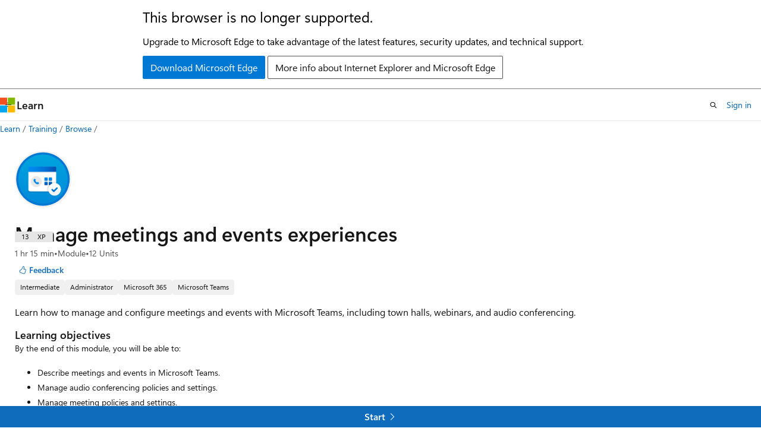

--- FILE ---
content_type: text/html
request_url: https://learn.microsoft.com/en-us/training/modules/manage-meetings-virtual-events-experiences/
body_size: 41318
content:
 <!DOCTYPE html>
		<html
			class="layout layout-single    module show-breadcrumb default-focus"
			lang="en-us"
			dir="ltr"
			data-authenticated="false"
			data-auth-status-determined="false"
			data-target="docs"
			x-ms-format-detection="none"
		>
			
		<head>
			<title>Manage meetings and events experiences - Training | Microsoft Learn</title>
			<meta charset="utf-8" />
			<meta name="viewport" content="width=device-width, initial-scale=1.0" />
			<meta name="color-scheme" content="light dark" />

			<meta name="description" content="Learn how to manage and configure meetings and events with Microsoft Teams, including town halls, webinars, and audio conferencing." />
			<link rel="canonical" href="https://learn.microsoft.com/en-us/training/modules/manage-meetings-virtual-events-experiences/" /> 

			<!-- Non-customizable open graph and sharing-related metadata -->
			<meta name="twitter:card" content="summary" />
			<meta name="twitter:site" content="@MicrosoftLearn" />
			<meta property="og:type" content="website" />
			<meta property="og:image:alt" content="Manage meetings and events experiences - Training | Microsoft Learn" />
			<meta property="og:image" content="https://learn.microsoft.com/training/achievements/virtual-experience-manage-meetings-social.png" />
			<!-- Page specific open graph and sharing-related metadata -->
			<meta property="og:title" content="Manage meetings and events experiences - Training" />
			<meta property="og:url" content="https://learn.microsoft.com/en-us/training/modules/manage-meetings-virtual-events-experiences/" />
			<meta property="og:description" content="Learn how to manage and configure meetings and events with Microsoft Teams, including town halls, webinars, and audio conferencing." />
			<meta name="platform_id" content="70acc20f-daba-9b98-e402-cc65af90364b" /> 
			<meta name="locale" content="en-us" />
			 <meta name="adobe-target" content="true" /> 
			<meta name="uhfHeaderId" content="MSDocsHeader-Learn" />

			<meta name="page_type" content="learn" />

			<!--page specific meta tags-->
			

			<!-- custom meta tags -->
			
		<meta name="uid" content="learn.wwl.manage-meetings-virtual-events-experiences" />
	
		<meta name="schema" content="Module" />
	
		<meta name="breadcrumb_path" content="/learn/breadcrumb/toc.json" />
	
		<meta name="ms.suite" content="office" />
	
		<meta name="clicktale" content="true" />
	
		<meta name="feedback_system" content="None" />
	
		<meta name="prefetch-feature-rollout" content="true" />
	
		<meta name="ms.date" content="2025-04-01T00:00:00Z" />
	
		<meta name="author" content="wwlpublish" />
	
		<meta name="ms.author" content="dahans" />
	
		<meta name="ms.topic" content="module" />
	
		<meta name="ms.collection" content="N/A" />
	
		<meta name="ms.custom" content="N/A" />
	
		<meta name="ms.service" content="microsoft-365" />
	
		<meta name="ai-usage" content="human-only" />
	
		<meta name="document_id" content="298a3d25-80d4-7c2c-1c69-2a9263e6f8a6" />
	
		<meta name="document_version_independent_id" content="f97169f0-3364-e5c9-de42-7d53ac64f4be" />
	
		<meta name="updated_at" content="2025-04-01T23:03:00Z" />
	
		<meta name="original_content_git_url" content="https://github.com/MicrosoftDocs/learn-m365-pr/blob/live/learn-m365-pr/wwl/manage-meetings-virtual-events-experiences/index.yml" />
	
		<meta name="gitcommit" content="https://github.com/MicrosoftDocs/learn-m365-pr/blob/8d01a5587b778147f02bdbad3ac79c7121278786/learn-m365-pr/wwl/manage-meetings-virtual-events-experiences/index.yml" />
	
		<meta name="git_commit_id" content="8d01a5587b778147f02bdbad3ac79c7121278786" />
	
		<meta name="site_name" content="Docs" />
	
		<meta name="depot_name" content="MSDN.learn-m365-pr" />
	
		<meta name="page_kind" content="module" />
	
		<meta name="feedback_product_url" content="" />
	
		<meta name="feedback_help_link_type" content="" />
	
		<meta name="feedback_help_link_url" content="" />
	
		<meta name="asset_id" content="modules/manage-meetings-virtual-events-experiences/index" />
	
		<meta name="moniker_range_name" content="" />
	
		<meta name="item_type" content="Content" />
	
		<meta name="source_path" content="learn-m365-pr/wwl/manage-meetings-virtual-events-experiences/index.yml" />
	
		<meta name="github_feedback_content_git_url" content="https://github.com/MicrosoftDocs/learn-m365-pr/blob/main/learn-m365-pr/wwl/manage-meetings-virtual-events-experiences/index.yml" />
	 
		<meta name="cmProducts" content="https://authoring-docs-microsoft.poolparty.biz/devrel/63959238-cb90-4871-a33d-4a5519097e47" data-source="generated" />
	
		<meta name="spProducts" content="https://authoring-docs-microsoft.poolparty.biz/devrel/78d87f42-5582-4a6b-90be-7db2f12b34e6" data-source="generated" />
	

			<!-- assets and js globals -->
			
			<link rel="stylesheet" href="/static/assets/0.4.03315.7455-a02a2ade/styles/site-ltr.css" />
			
			<link rel="preconnect" href="//mscom.demdex.net" crossorigin />
						<link rel="dns-prefetch" href="//target.microsoft.com" />
						<link rel="dns-prefetch" href="//microsoftmscompoc.tt.omtrdc.net" />
						<link
							rel="preload"
							as="script"
							href="/static/third-party/adobe-target/at-js/2.9.0/at.js"
							integrity="sha384-l4AKhsU8cUWSht4SaJU5JWcHEWh1m4UTqL08s6b/hqBLAeIDxTNl+AMSxTLx6YMI"
							crossorigin="anonymous"
							id="adobe-target-script"
							type="application/javascript"
						/>
			<script src="https://wcpstatic.microsoft.com/mscc/lib/v2/wcp-consent.js"></script>
			<script src="https://js.monitor.azure.com/scripts/c/ms.jsll-4.min.js"></script>
			<script src="/_themes/docs.theme/master/en-us/_themes/global/deprecation.js"></script>

			<!-- msdocs global object -->
			<script id="msdocs-script">
		var msDocs = {
  "environment": {
    "accessLevel": "online",
    "azurePortalHostname": "portal.azure.com",
    "reviewFeatures": false,
    "supportLevel": "production",
    "systemContent": true,
    "siteName": "learn",
    "legacyHosting": false
  },
  "data": {
    "contentLocale": "en-us",
    "contentDir": "ltr",
    "userLocale": "en-us",
    "userDir": "ltr",
    "pageTemplate": "Module",
    "brand": "",
    "context": {},
    "standardFeedback": false,
    "showFeedbackReport": false,
    "feedbackHelpLinkType": "",
    "feedbackHelpLinkUrl": "",
    "feedbackSystem": "None",
    "feedbackGitHubRepo": "",
    "feedbackProductUrl": "",
    "extendBreadcrumb": true,
    "isEditDisplayable": false,
    "isPrivateUnauthorized": false,
    "hideViewSource": false,
    "isPermissioned": false,
    "hasRecommendations": false,
    "contributors": [
      {
        "name": "dahans-msft2",
        "url": "https://github.com/dahans-msft2"
      },
      {
        "name": "HanqingZheng-ms",
        "url": "https://github.com/HanqingZheng-ms"
      },
      {
        "name": "alexbuckgit",
        "url": "https://github.com/alexbuckgit"
      }
    ]
  },
  "functions": {}
};;
	</script>

			<!-- base scripts, msdocs global should be before this -->
			
				<script src="/static/assets/0.4.03315.7455-a02a2ade/scripts/en-us/index-learner-experience.js"></script>
			
			

			<!-- json-ld -->
			
		</head>
	
			<body
				id="body"
				data-bi-name="body"
				class="layout-body "
				lang="en-us"
				dir="ltr"
			>
				<header class="layout-body-header">
		<div class="header-holder has-default-focus">
			
		<a
			href="#main"
			
			style="z-index: 1070"
			class="outline-color-text visually-hidden-until-focused position-fixed inner-focus focus-visible top-0 left-0 right-0 padding-xs text-align-center background-color-body"
			
		>
			Skip to main content
		</a>
	

			<div hidden id="cookie-consent-holder" data-test-id="cookie-consent-container"></div>
			<!-- Unsupported browser warning -->
			<div
				id="unsupported-browser"
				style="background-color: white; color: black; padding: 16px; border-bottom: 1px solid grey;"
				hidden
			>
				<div style="max-width: 800px; margin: 0 auto;">
					<p style="font-size: 24px">This browser is no longer supported.</p>
					<p style="font-size: 16px; margin-top: 16px;">
						Upgrade to Microsoft Edge to take advantage of the latest features, security updates, and technical support.
					</p>
					<div style="margin-top: 12px;">
						<a
							href="https://go.microsoft.com/fwlink/p/?LinkID=2092881 "
							style="background-color: #0078d4; border: 1px solid #0078d4; color: white; padding: 6px 12px; border-radius: 2px; display: inline-block;"
						>
							Download Microsoft Edge
						</a>
						<a
							href="https://learn.microsoft.com/en-us/lifecycle/faq/internet-explorer-microsoft-edge"
							style="background-color: white; padding: 6px 12px; border: 1px solid #505050; color: #171717; border-radius: 2px; display: inline-block;"
						>
							More info about Internet Explorer and Microsoft Edge
						</a>
					</div>
				</div>
			</div>
			<!-- site header -->
			<header
				id="ms--site-header"
				data-test-id="site-header-wrapper"
				role="banner"
				itemscope="itemscope"
				itemtype="http://schema.org/Organization"
			>
				<div
					id="ms--mobile-nav"
					class="site-header display-none-tablet padding-inline-none gap-none"
					data-bi-name="mobile-header"
					data-test-id="mobile-header"
				></div>
				<div
					id="ms--primary-nav"
					class="site-header display-none display-flex-tablet"
					data-bi-name="L1-header"
					data-test-id="primary-header"
				></div>
				<div
					id="ms--secondary-nav"
					class="site-header display-none display-flex-tablet"
					data-bi-name="L2-header"
					data-test-id="secondary-header"
					
				></div>
			</header>
			
		<!-- banner -->
		<div data-banner>
			<div id="disclaimer-holder"></div>
			
		</div>
		<!-- banner end -->
	
		</div>
	</header>
				 

				<main
					id="main"
					role="main"
					class="layout-body-main background-color-body-medium"
					data-bi-name="content"
					lang="en-us"
					dir="ltr"
				>
					
			<div
				data-main-column
				class=""
			>
				<div class="">
					
		<div id="article-header" class="background-color-body display-none-print">
			<div class="display-flex align-items-center justify-content-space-between uhf-container">
				
		<details
			id="article-header-breadcrumbs-overflow-popover"
			class="popover"
			data-for="article-header-breadcrumbs"
		>
			<summary
				class="button button-clear button-primary button-sm inner-focus"
				aria-label="All breadcrumbs"
			>
				<span class="icon">
					<span class="docon docon-more"></span>
				</span>
			</summary>
			<div id="article-header-breadcrumbs-overflow" class="popover-content padding-none"></div>
		</details>

		<bread-crumbs
			id="article-header-breadcrumbs"
			role="group"
			aria-label="Breadcrumbs"
			data-test-id="article-header-breadcrumbs"
			class="overflow-hidden flex-grow-1 margin-right-sm margin-right-md-tablet margin-right-lg-desktop margin-left-negative-xxs padding-left-xxs"
		></bread-crumbs>
	 
		<div
			id="article-header-page-actions"
			class="opacity-none margin-left-auto display-flex flex-wrap-no-wrap align-items-stretch"
		>
			  

			<details class="popover popover-right" id="article-header-page-actions-overflow">
				<summary
					class="justify-content-flex-start button button-clear button-sm button-primary inner-focus"
					aria-label="More actions"
					title="More actions"
				>
					<span class="icon" aria-hidden="true">
						<span class="docon docon-more-vertical"></span>
					</span>
				</summary>
				<div class="popover-content">
					 
		<a
			id="lang-link-overflow"
			class="button-sm inner-focus button button-clear button-block justify-content-flex-start text-align-left"
			data-bi-name="language-toggle"
			data-page-action-item="overflow-all"
			data-check-hidden="true"
			data-read-in-link
			href="#"
			hidden
		>
			<span class="icon" aria-hidden="true" data-read-in-link-icon>
				<span class="docon docon-locale-globe"></span>
			</span>
			<span data-read-in-link-text>Read in English</span>
		</a>
	 
					  
					 
				</div>
			</details>
		</div>
	
			</div>
		</div>
	 
					<div data-page-content class=""><div class="modular-content-container" data-bi-name="module">
	<div class="section is-small is-uniform padding-none padding-block-lg-tablet padding-inline-sm-tablet padding-sm-desktop position-relative">
		<div class="box is-shadowless-mobile padding-none">
			<div class="padding-sm padding-bottom-none padding-bottom-none-tablet padding-xs-tablet">
				<div class="columns has-large-gaps margin-none">

					<figure class="image is-112x112-desktop is-96x96 margin-bottom-sm">
						<img role="presentation" src="/en-us/training/achievements/virtual-experience-manage-meetings.svg" alt="" data-linktype="absolute-path">
					</figure>

					<div class="column is-auto padding-none padding-sm-tablet position-relative-tablet">
						<div data-progress-uid="learn.wwl.manage-meetings-virtual-events-experiences" class="xp-tag is-hidden position-absolute top-0 margin-top-xs margin-top-none-tablet has-content-right-zero margin-right-lg-tablet margin-right-sm">
							<div class="xp-tag-hexagon">
								<span aria-hidden="true" data-test-id="module-completed-xp-tag-icon" class="xp-tag-icon is-shown-complete docon docon-check"></span>
								<span class="xp-tag-xp"></span>
							</div>
						</div>
						<div class="columns is-mobile is-gapless margin-bottom-none">
							<div class="column is-auto heading-container">
								<h1 class="margin-none title is-2 has-content-margin-right-xxl-tablet margin-block-none">Manage meetings and events experiences</h1>
								<ul class="metadata page-metadata">
									<li class="module-duration-minutes"></li>
									<li>
										Module
									</li>
									<li class="module-unit-count">
										12 Units
									</li>
								</ul>
								<div id="module-pass-tag-container" hidden=""></div>
									<div class="page-rating margin-bottom-none"></div>
								<div id="ms--module-user-feedback" data-test-id="module-user-feedback-container" class="display-none-chromeless">
<div id="user-feedback" class="margin-block-xxs display-none-print" data-hide-on-archived="">
	<button id="user-feedback-button" data-test-id="conceptual-feedback-button" class="button button-sm button-clear button-primary" type="button" data-bi-name="user-feedback-button" data-user-feedback-button="">
		<span class="icon" aria-hidden="true">
			<span class="docon docon-like"></span>
		</span>
		<span>Feedback</span>
	</button>
</div>
								</div>
							</div>
						</div>

						<div class="display-flex flex-wrap-wrap gap-xxs margin-block-xxs">
								<div class="tag tag-filled tag-sm font-size-xs">
									Intermediate
								</div>
								<div class="tag tag-filled tag-sm font-size-xs">
									Administrator
								</div>
								<div class="tag tag-filled tag-sm font-size-xs">
									Microsoft 365
								</div>
								<div class="tag tag-filled tag-sm font-size-xs">
									Microsoft Teams
								</div>
						</div>

						<div class="learn-summary content font-size-md margin-top-xxs"><p>Learn how to manage and configure meetings and events with Microsoft Teams, including town halls, webinars, and audio conferencing.</p>
</div>

							<h2 class="title is-6 margin-bottom-none margin-top-xs">
								Learning objectives
							</h2>
							<div class="abstract content font-size-sm margin-block-xs">
								<p>By the end of this module, you will be able to:</p>
<ul>
<li>Describe meetings and events in Microsoft Teams.</li>
<li>Manage audio conferencing policies and settings.</li>
<li>Manage meeting policies and settings.</li>
<li>Manage webinars, town halls, and virtual appointments.</li>
<li>Configure Teams policies and settings for Microsoft 365 Copilot.</li>
</ul>

							</div>

						<div id="module-actions" class="buttons">
							<button type="button" class="collection button button-clear inner-focus margin-right-none display-none-chromeless" data-bi-name="collection" data-list-item-title="Manage meetings and events experiences" data-resource-type="module" data-test-id="module-add-to-collection" data-list-type="collection">
								<span class="icon has-text-primary" aria-hidden="true">
									<span class="docon docon-circle-addition"></span>
								</span>
								<span class="add-to-collection-status">
									Add
								</span>
							</button>
						</div>

							<div class="prerequisites content">
								<h2 class="title is-6 margin-bottom-none margin-top-xs">Prerequisites</h2>
								<ul>
<li>A proficient understanding of basic functional experience with Microsoft 365 services.</li>
<li>A proficient understanding of general IT practices, including using PowerShell.</li>
</ul>

							</div>


						<div id="parent-learning-paths"></div>

						<ul id="unit-list" class="margin-top-sm module-unit-list-mobile" data-bi-name="units">
								<li class="module-unit font-size-md position-relative padding-block-xs padding-block-xxs-tablet border-top border-top-none-tablet completable is-unstyled" data-unit-uid="learn.wwl.manage-meetings-virtual-events-experiences.introduction" data-progress-uid="learn.wwl.manage-meetings-virtual-events-experiences.introduction">
									<div class="barLink is-unit-list-item margin-none has-content-margin-left-sm has-content-margin-left-none-tablet columns">
										<div class="column is-11 is-11-mobile padding-none has-content-margin-right-xs">
											<a class="unit-title display-block font-size-md has-line-height-reset" href="01-introduction" data-linktype="relative-path">Introduction</a>

											<span class="unit-duration font-size-xs margin-top-xxs has-text-subtle">min</span>
										</div>
										<div class="column is-1 is-1-mobile padding-none">
											<span class="has-text-success docon docon-check is-shown-complete"></span>
											<span class="docon docon-chevron-right-light font-size-h5 is-hidden-tablet is-hidden-complete"></span>
										</div>
									</div>
								</li>
								<li class="module-unit font-size-md position-relative padding-block-xs padding-block-xxs-tablet border-top border-top-none-tablet completable is-unstyled" data-unit-uid="learn.wwl.manage-meetings-virtual-events-experiences.explore-microsoft-teams" data-progress-uid="learn.wwl.manage-meetings-virtual-events-experiences.explore-microsoft-teams">
									<div class="barLink is-unit-list-item margin-none has-content-margin-left-sm has-content-margin-left-none-tablet columns">
										<div class="column is-11 is-11-mobile padding-none has-content-margin-right-xs">
											<a class="unit-title display-block font-size-md has-line-height-reset" href="02-explore-meetings-virtual-events" data-linktype="relative-path">Explore meetings and events in Microsoft Teams</a>

											<span class="unit-duration font-size-xs margin-top-xxs has-text-subtle">min</span>
										</div>
										<div class="column is-1 is-1-mobile padding-none">
											<span class="has-text-success docon docon-check is-shown-complete"></span>
											<span class="docon docon-chevron-right-light font-size-h5 is-hidden-tablet is-hidden-complete"></span>
										</div>
									</div>
								</li>
								<li class="module-unit font-size-md position-relative padding-block-xs padding-block-xxs-tablet border-top border-top-none-tablet completable is-unstyled" data-unit-uid="learn.wwl.manage-meetings-virtual-events-experiences.configure-meeting-settings" data-progress-uid="learn.wwl.manage-meetings-virtual-events-experiences.configure-meeting-settings">
									<div class="barLink is-unit-list-item margin-none has-content-margin-left-sm has-content-margin-left-none-tablet columns">
										<div class="column is-11 is-11-mobile padding-none has-content-margin-right-xs">
											<a class="unit-title display-block font-size-md has-line-height-reset" href="03-configure-meeting-settings" data-linktype="relative-path">Configure meeting settings</a>

											<span class="unit-duration font-size-xs margin-top-xxs has-text-subtle">min</span>
										</div>
										<div class="column is-1 is-1-mobile padding-none">
											<span class="has-text-success docon docon-check is-shown-complete"></span>
											<span class="docon docon-chevron-right-light font-size-h5 is-hidden-tablet is-hidden-complete"></span>
										</div>
									</div>
								</li>
								<li class="module-unit font-size-md position-relative padding-block-xs padding-block-xxs-tablet border-top border-top-none-tablet completable is-unstyled" data-unit-uid="learn.wwl.manage-meetings-virtual-events-experiences.create-and-manage-meeting-policies" data-progress-uid="learn.wwl.manage-meetings-virtual-events-experiences.create-and-manage-meeting-policies">
									<div class="barLink is-unit-list-item margin-none has-content-margin-left-sm has-content-margin-left-none-tablet columns">
										<div class="column is-11 is-11-mobile padding-none has-content-margin-right-xs">
											<a class="unit-title display-block font-size-md has-line-height-reset" href="04-create-manage-meeting-policies" data-linktype="relative-path">Create and manage meeting policies</a>

											<span class="unit-duration font-size-xs margin-top-xxs has-text-subtle">min</span>
										</div>
										<div class="column is-1 is-1-mobile padding-none">
											<span class="has-text-success docon docon-check is-shown-complete"></span>
											<span class="docon docon-chevron-right-light font-size-h5 is-hidden-tablet is-hidden-complete"></span>
										</div>
									</div>
								</li>
								<li class="module-unit font-size-md position-relative padding-block-xs padding-block-xxs-tablet border-top border-top-none-tablet completable is-unstyled" data-unit-uid="learn.wwl.manage-meetings-virtual-events-experiences.configure-audio-conferencing" data-progress-uid="learn.wwl.manage-meetings-virtual-events-experiences.configure-audio-conferencing">
									<div class="barLink is-unit-list-item margin-none has-content-margin-left-sm has-content-margin-left-none-tablet columns">
										<div class="column is-11 is-11-mobile padding-none has-content-margin-right-xs">
											<a class="unit-title display-block font-size-md has-line-height-reset" href="05-configure-audio-conferencing" data-linktype="relative-path">Configure audio conferencing</a>

											<span class="unit-duration font-size-xs margin-top-xxs has-text-subtle">min</span>
										</div>
										<div class="column is-1 is-1-mobile padding-none">
											<span class="has-text-success docon docon-check is-shown-complete"></span>
											<span class="docon docon-chevron-right-light font-size-h5 is-hidden-tablet is-hidden-complete"></span>
										</div>
									</div>
								</li>
								<li class="module-unit font-size-md position-relative padding-block-xs padding-block-xxs-tablet border-top border-top-none-tablet completable is-unstyled" data-unit-uid="learn.wwl.manage-meetings-virtual-events-experiences.create-manage-meeting-templates-template-policies" data-progress-uid="learn.wwl.manage-meetings-virtual-events-experiences.create-manage-meeting-templates-template-policies">
									<div class="barLink is-unit-list-item margin-none has-content-margin-left-sm has-content-margin-left-none-tablet columns">
										<div class="column is-11 is-11-mobile padding-none has-content-margin-right-xs">
											<a class="unit-title display-block font-size-md has-line-height-reset" href="05a-create-manage-meeting-templates-template-policies" data-linktype="relative-path">Create and manage meeting templates and template policies</a>

											<span class="unit-duration font-size-xs margin-top-xxs has-text-subtle">min</span>
										</div>
										<div class="column is-1 is-1-mobile padding-none">
											<span class="has-text-success docon docon-check is-shown-complete"></span>
											<span class="docon docon-chevron-right-light font-size-h5 is-hidden-tablet is-hidden-complete"></span>
										</div>
									</div>
								</li>
								<li class="module-unit font-size-md position-relative padding-block-xs padding-block-xxs-tablet border-top border-top-none-tablet completable is-unstyled" data-unit-uid="learn.wwl.manage-meetings-virtual-events-experiences.create-manage-meetings-customization-policies" data-progress-uid="learn.wwl.manage-meetings-virtual-events-experiences.create-manage-meetings-customization-policies">
									<div class="barLink is-unit-list-item margin-none has-content-margin-left-sm has-content-margin-left-none-tablet columns">
										<div class="column is-11 is-11-mobile padding-none has-content-margin-right-xs">
											<a class="unit-title display-block font-size-md has-line-height-reset" href="05b-create-manage-meetings-customization-policies" data-linktype="relative-path">Create and manage meetings customization policies</a>

											<span class="unit-duration font-size-xs margin-top-xxs has-text-subtle">min</span>
										</div>
										<div class="column is-1 is-1-mobile padding-none">
											<span class="has-text-success docon docon-check is-shown-complete"></span>
											<span class="docon docon-chevron-right-light font-size-h5 is-hidden-tablet is-hidden-complete"></span>
										</div>
									</div>
								</li>
								<li class="module-unit font-size-md position-relative padding-block-xs padding-block-xxs-tablet border-top border-top-none-tablet completable is-unstyled" data-unit-uid="learn.wwl.manage-meetings-virtual-events-experiences.configure-live-events-settings" data-progress-uid="learn.wwl.manage-meetings-virtual-events-experiences.configure-live-events-settings">
									<div class="barLink is-unit-list-item margin-none has-content-margin-left-sm has-content-margin-left-none-tablet columns">
										<div class="column is-11 is-11-mobile padding-none has-content-margin-right-xs">
											<a class="unit-title display-block font-size-md has-line-height-reset" href="06-configure-live-events-settings" data-linktype="relative-path">Explore webinars and town halls with Teams Premium</a>

											<span class="unit-duration font-size-xs margin-top-xxs has-text-subtle">min</span>
										</div>
										<div class="column is-1 is-1-mobile padding-none">
											<span class="has-text-success docon docon-check is-shown-complete"></span>
											<span class="docon docon-chevron-right-light font-size-h5 is-hidden-tablet is-hidden-complete"></span>
										</div>
									</div>
								</li>
								<li class="module-unit font-size-md position-relative padding-block-xs padding-block-xxs-tablet border-top border-top-none-tablet completable is-unstyled" data-unit-uid="learn.wwl.manage-meetings-virtual-events-experiences.create-and-manage-live-events-policies" data-progress-uid="learn.wwl.manage-meetings-virtual-events-experiences.create-and-manage-live-events-policies">
									<div class="barLink is-unit-list-item margin-none has-content-margin-left-sm has-content-margin-left-none-tablet columns">
										<div class="column is-11 is-11-mobile padding-none has-content-margin-right-xs">
											<a class="unit-title display-block font-size-md has-line-height-reset" href="07-create-manage-live-events-policies" data-linktype="relative-path">Create and manage events policies</a>

											<span class="unit-duration font-size-xs margin-top-xxs has-text-subtle">min</span>
										</div>
										<div class="column is-1 is-1-mobile padding-none">
											<span class="has-text-success docon docon-check is-shown-complete"></span>
											<span class="docon docon-chevron-right-light font-size-h5 is-hidden-tablet is-hidden-complete"></span>
										</div>
									</div>
								</li>
								<li class="module-unit font-size-md position-relative padding-block-xs padding-block-xxs-tablet border-top border-top-none-tablet completable is-unstyled" data-unit-uid="learn.wwl.manage-meetings-virtual-events-experiences.examine-live-events-across-microsoft-365" data-progress-uid="learn.wwl.manage-meetings-virtual-events-experiences.examine-live-events-across-microsoft-365">
									<div class="barLink is-unit-list-item margin-none has-content-margin-left-sm has-content-margin-left-none-tablet columns">
										<div class="column is-11 is-11-mobile padding-none has-content-margin-right-xs">
											<a class="unit-title display-block font-size-md has-line-height-reset" href="08-examine-live-events-across-microsoft-365" data-linktype="relative-path">Explore immersive spaces in Teams</a>

											<span class="unit-duration font-size-xs margin-top-xxs has-text-subtle">min</span>
										</div>
										<div class="column is-1 is-1-mobile padding-none">
											<span class="has-text-success docon docon-check is-shown-complete"></span>
											<span class="docon docon-chevron-right-light font-size-h5 is-hidden-tablet is-hidden-complete"></span>
										</div>
									</div>
								</li>
								<li class="module-unit font-size-md position-relative padding-block-xs padding-block-xxs-tablet border-top border-top-none-tablet completable is-unstyled" data-unit-uid="learn.wwl.manage-meetings-virtual-events-experiences.knowledge-check" data-progress-uid="learn.wwl.manage-meetings-virtual-events-experiences.knowledge-check">
									<div class="barLink is-unit-list-item margin-none has-content-margin-left-sm has-content-margin-left-none-tablet columns">
										<div class="column is-11 is-11-mobile padding-none has-content-margin-right-xs">
											<a class="unit-title display-block font-size-md has-line-height-reset" href="09-knowledge-check" data-linktype="relative-path">Module assessment</a>

											<span class="unit-duration font-size-xs margin-top-xxs has-text-subtle">min</span>
										</div>
										<div class="column is-1 is-1-mobile padding-none">
											<span class="has-text-success docon docon-check is-shown-complete"></span>
											<span class="docon docon-chevron-right-light font-size-h5 is-hidden-tablet is-hidden-complete"></span>
										</div>
									</div>
								</li>
								<li class="module-unit font-size-md position-relative padding-block-xs padding-block-xxs-tablet border-top border-top-none-tablet completable is-unstyled" data-unit-uid="learn.wwl.manage-meetings-virtual-events-experiences.summary" data-progress-uid="learn.wwl.manage-meetings-virtual-events-experiences.summary">
									<div class="barLink is-unit-list-item margin-none has-content-margin-left-sm has-content-margin-left-none-tablet columns">
										<div class="column is-11 is-11-mobile padding-none has-content-margin-right-xs">
											<a class="unit-title display-block font-size-md has-line-height-reset" href="10-summary" data-linktype="relative-path">Summary</a>

											<span class="unit-duration font-size-xs margin-top-xxs has-text-subtle">min</span>
										</div>
										<div class="column is-1 is-1-mobile padding-none">
											<span class="has-text-success docon docon-check is-shown-complete"></span>
											<span class="docon docon-chevron-right-light font-size-h5 is-hidden-tablet is-hidden-complete"></span>
										</div>
									</div>
								</li>
						</ul>

						<div id="module-attempts-container-v2" class="margin-top-sm has-loading-skeleton" aria-hidden="true" hidden="">
							<hr>
							<a class="button button-primary is-loading" href="">Take the module assessment</a>
							<details class="details margin-top-sm">
								<summary class="details-summary-reverse background-color-body-medium border-none">
									<p class="font-weight-semibold font-size-lg margin-bottom-xxs">
										Module Assessment Results</p>
									<p class="font-weight-normal">Assess your understanding of this module. Sign in and answer all questions correctly to earn a pass designation on your profile.</p>
								</summary>
								<div aria-live="polite" aria-relevant="additions" id="module-attempts-list" class="details-content padding-block-xs padding-left-xl">
									<ul data-test-id="attempts-list">
										<li data-test-class="attempts-list-item" class="position-relative padding-block-sm  border-bottom">
											<div class="columns">
												<div class="column"><span class="font-weight-semibold"></span><span class="badge badge-filled badge-sm badge-success margin-left-xxs "></span>
												</div>
												<div class="column is-two-thirds display-flex justify-content-center align-items-center">
													<span class="margin-right-xxs"></span>
													<div class="score-meter flex-grow-1">
														<meter class="meter is-binary" high="100" max="100" value="75" low="50" optimum="50" style="--optimum-percent: 50%">
															<span class="optimum" aria-hidden="true" style="width: 50%"></span>
														</meter>
														<div class="meter-tick" style="left: 75%;"></div>
													</div>
												</div>
											</div>
										</li>
									</ul>
								</div>
							</details>
						</div>

						<div id="ms--inline-notifications" class="margin-block-xs" data-bi-name="inline-notification"></div>
					</div>
				</div>
			</div>
		</div>
	</div>
</div>
</div>
					
		<div class="is-mobile is-fixed-bottom is-hidden-tablet">
			<a
				href="#"
				id="start-unit-mobile"
				class="button button-block button-primary button-filled button-large is-radiusless margin-none"
				data-bi-name="start"
				data-test-id="start-unit-button"
			>
				<span>Start</span>
				<span class="icon" aria-hidden="true">
					<span class="docon docon-chevron-right-light"></span>
				</span>
			</a>
		</div>
	
				</div>
				
			</div>
		
				</main>
				  <div class="layout-body-footer " data-bi-name="layout-footer">
		<footer
			id="footer"
			data-test-id="footer"
			data-bi-name="footer"
			class="footer-layout has-padding has-default-focus border-top  uhf-container"
			role="contentinfo"
		>
			<div class="display-flex gap-xs flex-wrap-wrap is-full-height padding-right-lg-desktop">
				
		<a
			data-mscc-ic="false"
			href="#"
			data-bi-name="select-locale"
			class="locale-selector-link flex-shrink-0 button button-sm button-clear external-link-indicator"
			id=""
			title=""
			><span class="icon" aria-hidden="true"
				><span class="docon docon-world"></span></span
			><span class="local-selector-link-text">en-us</span></a
		>
	 <div class="ccpa-privacy-link" data-ccpa-privacy-link hidden>
		
		<a
			data-mscc-ic="false"
			href="https://aka.ms/yourcaliforniaprivacychoices"
			data-bi-name="your-privacy-choices"
			class="button button-sm button-clear flex-shrink-0 external-link-indicator"
			id=""
			title=""
			>
		<svg
			xmlns="http://www.w3.org/2000/svg"
			viewBox="0 0 30 14"
			xml:space="preserve"
			height="16"
			width="43"
			aria-hidden="true"
			focusable="false"
		>
			<path
				d="M7.4 12.8h6.8l3.1-11.6H7.4C4.2 1.2 1.6 3.8 1.6 7s2.6 5.8 5.8 5.8z"
				style="fill-rule:evenodd;clip-rule:evenodd;fill:#fff"
			></path>
			<path
				d="M22.6 0H7.4c-3.9 0-7 3.1-7 7s3.1 7 7 7h15.2c3.9 0 7-3.1 7-7s-3.2-7-7-7zm-21 7c0-3.2 2.6-5.8 5.8-5.8h9.9l-3.1 11.6H7.4c-3.2 0-5.8-2.6-5.8-5.8z"
				style="fill-rule:evenodd;clip-rule:evenodd;fill:#06f"
			></path>
			<path
				d="M24.6 4c.2.2.2.6 0 .8L22.5 7l2.2 2.2c.2.2.2.6 0 .8-.2.2-.6.2-.8 0l-2.2-2.2-2.2 2.2c-.2.2-.6.2-.8 0-.2-.2-.2-.6 0-.8L20.8 7l-2.2-2.2c-.2-.2-.2-.6 0-.8.2-.2.6-.2.8 0l2.2 2.2L23.8 4c.2-.2.6-.2.8 0z"
				style="fill:#fff"
			></path>
			<path
				d="M12.7 4.1c.2.2.3.6.1.8L8.6 9.8c-.1.1-.2.2-.3.2-.2.1-.5.1-.7-.1L5.4 7.7c-.2-.2-.2-.6 0-.8.2-.2.6-.2.8 0L8 8.6l3.8-4.5c.2-.2.6-.2.9 0z"
				style="fill:#06f"
			></path>
		</svg>
	
			<span>Your Privacy Choices</span></a
		>
	
	</div>
				<div class="flex-shrink-0">
		<div class="dropdown has-caret-up">
			<button
				data-test-id="theme-selector-button"
				class="dropdown-trigger button button-clear button-sm inner-focus theme-dropdown-trigger"
				aria-controls="{{ themeMenuId }}"
				aria-expanded="false"
				title="Theme"
				data-bi-name="theme"
			>
				<span class="icon">
					<span class="docon docon-sun" aria-hidden="true"></span>
				</span>
				<span>Theme</span>
				<span class="icon expanded-indicator" aria-hidden="true">
					<span class="docon docon-chevron-down-light"></span>
				</span>
			</button>
			<div class="dropdown-menu" id="{{ themeMenuId }}" role="menu">
				<ul class="theme-selector padding-xxs" data-test-id="theme-dropdown-menu">
					<li class="theme display-block">
						<button
							class="button button-clear button-sm theme-control button-block justify-content-flex-start text-align-left"
							data-theme-to="light"
						>
							<span class="theme-light margin-right-xxs">
								<span
									class="theme-selector-icon border display-inline-block has-body-background"
									aria-hidden="true"
								>
									<svg class="svg" xmlns="http://www.w3.org/2000/svg" viewBox="0 0 22 14">
										<rect width="22" height="14" class="has-fill-body-background" />
										<rect x="5" y="5" width="12" height="4" class="has-fill-secondary" />
										<rect x="5" y="2" width="2" height="1" class="has-fill-secondary" />
										<rect x="8" y="2" width="2" height="1" class="has-fill-secondary" />
										<rect x="11" y="2" width="3" height="1" class="has-fill-secondary" />
										<rect x="1" y="1" width="2" height="2" class="has-fill-secondary" />
										<rect x="5" y="10" width="7" height="2" rx="0.3" class="has-fill-primary" />
										<rect x="19" y="1" width="2" height="2" rx="1" class="has-fill-secondary" />
									</svg>
								</span>
							</span>
							<span role="menuitem"> Light </span>
						</button>
					</li>
					<li class="theme display-block">
						<button
							class="button button-clear button-sm theme-control button-block justify-content-flex-start text-align-left"
							data-theme-to="dark"
						>
							<span class="theme-dark margin-right-xxs">
								<span
									class="border theme-selector-icon display-inline-block has-body-background"
									aria-hidden="true"
								>
									<svg class="svg" xmlns="http://www.w3.org/2000/svg" viewBox="0 0 22 14">
										<rect width="22" height="14" class="has-fill-body-background" />
										<rect x="5" y="5" width="12" height="4" class="has-fill-secondary" />
										<rect x="5" y="2" width="2" height="1" class="has-fill-secondary" />
										<rect x="8" y="2" width="2" height="1" class="has-fill-secondary" />
										<rect x="11" y="2" width="3" height="1" class="has-fill-secondary" />
										<rect x="1" y="1" width="2" height="2" class="has-fill-secondary" />
										<rect x="5" y="10" width="7" height="2" rx="0.3" class="has-fill-primary" />
										<rect x="19" y="1" width="2" height="2" rx="1" class="has-fill-secondary" />
									</svg>
								</span>
							</span>
							<span role="menuitem"> Dark </span>
						</button>
					</li>
					<li class="theme display-block">
						<button
							class="button button-clear button-sm theme-control button-block justify-content-flex-start text-align-left"
							data-theme-to="high-contrast"
						>
							<span class="theme-high-contrast margin-right-xxs">
								<span
									class="border theme-selector-icon display-inline-block has-body-background"
									aria-hidden="true"
								>
									<svg class="svg" xmlns="http://www.w3.org/2000/svg" viewBox="0 0 22 14">
										<rect width="22" height="14" class="has-fill-body-background" />
										<rect x="5" y="5" width="12" height="4" class="has-fill-secondary" />
										<rect x="5" y="2" width="2" height="1" class="has-fill-secondary" />
										<rect x="8" y="2" width="2" height="1" class="has-fill-secondary" />
										<rect x="11" y="2" width="3" height="1" class="has-fill-secondary" />
										<rect x="1" y="1" width="2" height="2" class="has-fill-secondary" />
										<rect x="5" y="10" width="7" height="2" rx="0.3" class="has-fill-primary" />
										<rect x="19" y="1" width="2" height="2" rx="1" class="has-fill-secondary" />
									</svg>
								</span>
							</span>
							<span role="menuitem"> High contrast </span>
						</button>
					</li>
				</ul>
			</div>
		</div>
	</div>
			</div>
			<ul class="links" data-bi-name="footerlinks">
				<li class="manage-cookies-holder" hidden=""></li>
				<li>
		
		<a
			data-mscc-ic="false"
			href="https://learn.microsoft.com/en-us/principles-for-ai-generated-content"
			data-bi-name="aiDisclaimer"
			class=" external-link-indicator"
			id=""
			title=""
			>AI Disclaimer</a
		>
	
	</li><li>
		
		<a
			data-mscc-ic="false"
			href="https://learn.microsoft.com/en-us/previous-versions/"
			data-bi-name="archivelink"
			class=" external-link-indicator"
			id=""
			title=""
			>Previous Versions</a
		>
	
	</li> <li>
		
		<a
			data-mscc-ic="false"
			href="https://techcommunity.microsoft.com/t5/microsoft-learn-blog/bg-p/MicrosoftLearnBlog"
			data-bi-name="bloglink"
			class=" external-link-indicator"
			id=""
			title=""
			>Blog</a
		>
	
	</li> <li>
		
		<a
			data-mscc-ic="false"
			href="https://learn.microsoft.com/en-us/contribute"
			data-bi-name="contributorGuide"
			class=" external-link-indicator"
			id=""
			title=""
			>Contribute</a
		>
	
	</li><li>
		
		<a
			data-mscc-ic="false"
			href="https://go.microsoft.com/fwlink/?LinkId=521839"
			data-bi-name="privacy"
			class=" external-link-indicator"
			id=""
			title=""
			>Privacy</a
		>
	
	</li><li>
		
		<a
			data-mscc-ic="false"
			href="https://learn.microsoft.com/en-us/legal/termsofuse"
			data-bi-name="termsofuse"
			class=" external-link-indicator"
			id=""
			title=""
			>Terms of Use</a
		>
	
	</li><li>
		
		<a
			data-mscc-ic="false"
			href="https://www.microsoft.com/legal/intellectualproperty/Trademarks/"
			data-bi-name="trademarks"
			class=" external-link-indicator"
			id=""
			title=""
			>Trademarks</a
		>
	
	</li>
				<li>&copy; Microsoft 2026</li>
			</ul>
		</footer>
	</footer>
			</body>
		</html>

--- FILE ---
content_type: image/svg+xml
request_url: https://learn.microsoft.com/en-us/training/achievements/virtual-experience-manage-meetings.svg
body_size: 5456
content:
<svg width="100" height="100" viewBox="0 0 100 100" fill="none" xmlns="http://www.w3.org/2000/svg">
<g clip-path="url(#clip0)">
<path d="M49.1924 96.5204C39.9343 96.5204 30.884 93.7751 23.1862 88.6315C15.4883 83.488 9.48854 76.1772 5.94561 67.6238C2.40267 59.0704 1.47567 49.6585 3.28185 40.5782C5.08802 31.498 9.54624 23.1572 16.0927 16.6107C22.6392 10.0642 30.98 5.60603 40.0602 3.79985C49.1405 1.99368 58.5524 2.92067 67.1058 6.46361C75.6592 10.0065 82.9699 16.0063 88.1135 23.7042C93.257 31.402 96.0024 40.4523 96.0024 49.7104C96.0028 55.8577 94.7923 61.9449 92.4401 67.6243C90.0878 73.3038 86.6398 78.4642 82.293 82.811C77.9462 87.1578 72.7858 90.6058 67.1063 92.9581C61.4269 95.3103 55.3397 96.5208 49.1924 96.5204V96.5204Z" fill="url(#paint0_linear)"/>
<path fill-rule="evenodd" clip-rule="evenodd" d="M95.5402 49.7806C95.5402 58.8588 92.8482 67.7331 87.8046 75.2813C82.761 82.8295 75.5925 88.7126 67.2053 92.1867C58.8182 95.6608 49.5892 96.5697 40.6855 94.7987C31.7818 93.0276 23.6032 88.6561 17.184 82.2368C10.7647 75.8176 6.39317 67.639 4.62211 58.7353C2.85105 49.8315 3.76002 40.6026 7.23408 32.2155C10.7081 23.8283 16.5913 16.6597 24.1395 11.6162C31.6877 6.57261 40.562 3.88063 49.6402 3.88063C55.6678 3.8806 61.6365 5.06783 67.2053 7.37451C72.7742 9.68119 77.8342 13.0622 82.0964 17.3244C86.3586 21.5866 89.7396 26.6466 92.0463 32.2154C94.3529 37.7843 95.5402 43.7529 95.5402 49.7806V49.7806ZM49.6402 0.140625C59.458 0.140625 69.0554 3.05196 77.2187 8.50647C85.3819 13.961 91.7444 21.7137 95.5015 30.7842C99.2587 39.8547 100.242 49.8357 98.3263 59.4649C96.411 69.0941 91.6832 77.9391 84.7409 84.8814C77.7987 91.8237 68.9537 96.5514 59.3244 98.4668C49.6952 100.382 39.7143 99.3991 30.6437 95.642C21.5732 91.8849 13.8205 85.5224 8.366 77.3591C2.91149 69.1959 0.000152951 59.5985 0.000152951 49.7806C-0.00063515 43.2616 1.2828 36.8062 3.77717 30.7833C6.27153 24.7603 9.92796 19.2877 14.5376 14.6781C19.1473 10.0684 24.6199 6.412 30.6428 3.91764C36.6658 1.42328 43.1211 0.139837 49.6402 0.140625V0.140625Z" fill="#F2F1F0"/>
<path fill-rule="evenodd" clip-rule="evenodd" d="M92.2819 49.7089C92.2819 58.2313 89.7547 66.5623 85.0199 73.6485C80.2851 80.7346 73.5554 86.2575 65.6817 89.5189C57.8081 92.7803 49.1441 93.6336 40.7855 91.971C32.4268 90.3083 24.7489 86.2044 18.7227 80.1782C12.6964 74.1519 8.59251 66.474 6.92987 58.1154C5.26723 49.7567 6.12056 41.0928 9.38194 33.2191C12.6433 25.3454 18.1663 18.6157 25.2524 13.8809C32.3385 9.14612 40.6695 6.61894 49.1919 6.61894C54.8507 6.61859 60.4541 7.73291 65.6821 9.89827C70.9102 12.0636 75.6606 15.2376 79.6619 19.2389C83.6632 23.2403 86.8372 27.9906 89.0026 33.2187C91.1679 38.4468 92.2823 44.0502 92.2819 49.7089V49.7089ZM49.1919 2.87894C58.454 2.87894 67.5081 5.62547 75.2093 10.7712C82.9104 15.917 88.9127 23.2308 92.4572 31.7879C96.0016 40.3449 96.929 49.7609 95.1221 58.845C93.3151 67.9291 88.855 76.2735 82.3057 82.8227C75.7564 89.372 67.4121 93.8322 58.328 95.6391C49.2439 97.4461 39.8279 96.5187 31.2708 92.9742C22.7138 89.4298 15.3999 83.4274 10.2542 75.7263C5.10844 68.0251 2.36191 58.971 2.36191 49.7089C2.3631 37.2892 7.29734 25.3785 16.0794 16.5964C24.8615 7.81435 36.7722 2.8801 49.1919 2.87891V2.87894Z" fill="#0078D4"/>
<path opacity="0.2" fill-rule="evenodd" clip-rule="evenodd" d="M23.581 40.4512V70.1774C23.5834 70.9853 23.9053 71.7594 24.4766 72.3306C25.0478 72.9019 25.822 73.2239 26.6298 73.2262H69.3136C70.1222 73.2262 70.8977 72.905 71.4695 72.3333C72.0413 71.7615 72.3625 70.986 72.3625 70.1774V40.4512H23.581Z" fill="#003067"/>
<path fill-rule="evenodd" clip-rule="evenodd" d="M23.581 38.4531V68.1794C23.5834 68.9872 23.9053 69.7613 24.4766 70.3326C25.0478 70.9038 25.822 71.2258 26.6298 71.2282H69.3136C70.1222 71.2282 70.8977 70.907 71.4695 70.3352C72.0413 69.7634 72.3625 68.988 72.3625 68.1794V38.4531H23.581Z" fill="white"/>
<path d="M72.3624 29.3057C72.3612 28.9017 72.2002 28.5147 71.9146 28.229C71.629 27.9434 71.2419 27.7824 70.838 27.7812H25.1054C24.7014 27.7824 24.3144 27.9434 24.0288 28.2291C23.7432 28.5147 23.5822 28.9017 23.581 29.3057V36.9278H72.3624V29.3057Z" fill="url(#paint1_linear)"/>
<path fill-rule="evenodd" clip-rule="evenodd" d="M23.581 38.4522H72.3624V36.9277H23.581V38.4522Z" fill="#E8E8E8"/>
<path d="M37.538 63.7918C42.8216 63.7918 47.1048 59.5086 47.1048 54.225C47.1048 48.9414 42.8216 44.6582 37.538 44.6582C32.2544 44.6582 27.9712 48.9414 27.9712 54.225C27.9712 59.5086 32.2544 63.7918 37.538 63.7918Z" fill="#E8E8E8"/>
<path opacity="0.2" fill-rule="evenodd" clip-rule="evenodd" d="M57.4904 52.5854C57.4897 52.837 57.3894 53.0782 57.2114 53.2562C57.0334 53.4342 56.7923 53.5345 56.5406 53.5352H52.741C52.4893 53.5345 52.2481 53.4342 52.0701 53.2562C51.8922 53.0782 51.7918 52.837 51.7911 52.5854V48.7858C51.7918 48.5341 51.8922 48.2929 52.0701 48.115C52.2481 47.937 52.4893 47.8367 52.741 47.8359H56.5405C56.7922 47.8367 57.0334 47.937 57.2114 48.115C57.3894 48.2929 57.4897 48.5341 57.4904 48.7858L57.4904 52.5854ZM65.0895 48.7858C65.0888 48.5341 64.9885 48.2929 64.8105 48.115C64.6325 47.937 64.3913 47.8367 64.1396 47.8359H60.3401C60.0884 47.8367 59.8472 47.937 59.6692 48.115C59.4913 48.2929 59.391 48.5341 59.3902 48.7858V52.5854C59.391 52.837 59.4913 53.0782 59.6692 53.2562C59.8472 53.4342 60.0884 53.5345 60.3401 53.5352H64.1396C64.3913 53.5345 64.6325 53.4342 64.8105 53.2562C64.9885 53.0782 65.0888 52.837 65.0895 52.5854V48.7858ZM57.4904 56.3849C57.4897 56.1332 57.3894 55.892 57.2114 55.714C57.0334 55.5361 56.7923 55.4357 56.5406 55.435H52.741C52.4893 55.4357 52.2481 55.536 52.0701 55.714C51.8922 55.892 51.7918 56.1332 51.7911 56.3849V60.1844C51.7918 60.4361 51.8922 60.6773 52.0701 60.8553C52.2481 61.0332 52.4893 61.1336 52.741 61.1343H56.5405C56.7922 61.1336 57.0334 61.0332 57.2114 60.8553C57.3894 60.6773 57.4897 60.4361 57.4904 60.1844L57.4904 56.3849ZM65.0895 56.3849C65.0888 56.1332 64.9885 55.892 64.8105 55.714C64.6325 55.5361 64.3913 55.4357 64.1396 55.435H60.3401C60.0884 55.4357 59.8472 55.536 59.6692 55.714C59.4913 55.892 59.391 56.1332 59.3902 56.3849V60.1844C59.391 60.4361 59.4913 60.6773 59.6692 60.8553C59.8472 61.0332 60.0884 61.1336 60.3401 61.1343H64.1396C64.3913 61.1336 64.6325 61.0332 64.8105 60.8553C64.9885 60.6773 65.0888 60.4361 65.0895 60.1844V56.3849Z" fill="#767676"/>
<path fill-rule="evenodd" clip-rule="evenodd" d="M57.4904 51.6361C57.4897 51.8878 57.3894 52.129 57.2114 52.307C57.0334 52.485 56.7923 52.5853 56.5406 52.586H52.741C52.4893 52.5853 52.2481 52.485 52.0701 52.307C51.8922 52.129 51.7918 51.8878 51.7911 51.6361V47.8366C51.7918 47.5849 51.8922 47.3437 52.0701 47.1657C52.2481 46.9878 52.4893 46.8875 52.741 46.8867H56.5405C56.7922 46.8875 57.0334 46.9878 57.2114 47.1657C57.3894 47.3437 57.4897 47.5849 57.4904 47.8366L57.4904 51.6361ZM65.0895 47.8366C65.0888 47.5849 64.9885 47.3437 64.8105 47.1658C64.6325 46.9878 64.3913 46.8875 64.1396 46.8867H60.3401C60.0884 46.8875 59.8472 46.9878 59.6692 47.1658C59.4913 47.3437 59.391 47.5849 59.3902 47.8366V51.6361C59.391 51.8878 59.4913 52.129 59.6692 52.307C59.8472 52.485 60.0884 52.5853 60.3401 52.586H64.1396C64.3913 52.5853 64.6325 52.485 64.8105 52.307C64.9885 52.129 65.0888 51.8878 65.0895 51.6361V47.8366ZM57.4904 55.4357C57.4897 55.184 57.3894 54.9428 57.2114 54.7649C57.0334 54.5869 56.7923 54.4866 56.5406 54.4858H52.741C52.4893 54.4866 52.2481 54.5869 52.0701 54.7649C51.8922 54.9428 51.7918 55.184 51.7911 55.4357V59.2352C51.7918 59.4869 51.8922 59.7281 52.0701 59.9061C52.2481 60.0841 52.4893 60.1844 52.741 60.1851H56.5405C56.7922 60.1844 57.0334 60.0841 57.2114 59.9061C57.3894 59.7281 57.4897 59.4869 57.4904 59.2352L57.4904 55.4357ZM65.0895 55.4357C65.0888 55.184 64.9885 54.9428 64.8105 54.7649C64.6325 54.5869 64.3913 54.4866 64.1396 54.4858H60.3401C60.0884 54.4866 59.8472 54.5869 59.6692 54.7649C59.4913 54.9428 59.391 55.184 59.3902 55.4357V59.2352C59.391 59.4869 59.4913 59.7281 59.6692 59.9061C59.8472 60.0841 60.0884 60.1844 60.3401 60.1851H64.1396C64.3913 60.1844 64.6325 60.0841 64.8105 59.9061C64.9885 59.7281 65.0888 59.4869 65.0895 59.2352V55.4357Z" fill="url(#paint2_linear)"/>
<path opacity="0.2" d="M40.235 55.4111C40.368 55.4106 40.4998 55.4357 40.6232 55.4851C40.7482 55.5355 40.8614 55.611 40.956 55.7069L41.9728 56.7238C42.0669 56.8172 42.1409 56.9289 42.1901 57.052C42.2397 57.1771 42.2664 57.3102 42.2686 57.4448C42.2691 57.5778 42.244 57.7096 42.1947 57.8331C42.1443 57.958 42.0688 58.0713 41.9728 58.1659L41.9081 58.2306C41.7417 58.397 41.5892 58.5449 41.4505 58.6743C41.3187 58.7986 41.1729 58.9072 41.0161 58.9978C40.8576 59.0871 40.6883 59.1555 40.5123 59.2012C40.2961 59.2539 40.0738 59.2773 39.8513 59.2705C39.4488 59.2679 39.0487 59.2072 38.6635 59.0903C38.2441 58.9649 37.8384 58.7977 37.4525 58.5911C37.0388 58.37 36.6431 58.1166 36.2693 57.8331C35.8817 57.5409 35.5156 57.2211 35.1739 56.8763C34.8321 56.5315 34.514 56.164 34.2218 55.7763C33.939 55.4039 33.6886 55.0081 33.473 54.5931C33.2725 54.2071 33.1085 53.8033 32.9831 53.3868C32.8668 53.0095 32.8076 52.6169 32.8075 52.222C32.8038 52.0015 32.8255 51.7813 32.8722 51.5657C32.9128 51.3902 32.9798 51.2219 33.0709 51.0666C33.1629 50.912 33.2714 50.7679 33.3944 50.6367C33.5208 50.5011 33.6687 50.3486 33.8382 50.1791L33.9122 50.1051C34.0062 50.0106 34.1176 49.9353 34.2403 49.8833C34.3646 49.8307 34.4983 49.804 34.6332 49.8047C34.7666 49.8043 34.8987 49.831 35.0214 49.8833C35.1451 49.936 35.258 50.0112 35.3542 50.1051L36.371 51.1219C36.4651 51.2153 36.539 51.327 36.5882 51.4501C36.6379 51.5752 36.6645 51.7083 36.6668 51.843C36.6691 51.9667 36.6455 52.0895 36.5975 52.2035C36.552 52.3069 36.4946 52.4046 36.4265 52.4947C36.3614 52.5811 36.287 52.6602 36.2046 52.7304C36.1245 52.7982 36.049 52.8675 35.9781 52.9384C35.9146 53.0004 35.8574 53.0686 35.8071 53.1418C35.7631 53.2092 35.7391 53.2877 35.7378 53.3682C35.737 53.4242 35.7476 53.4797 35.7691 53.5314C35.7905 53.5831 35.8224 53.6298 35.8626 53.6687L38.4093 56.2154C38.4482 56.2556 38.4949 56.2874 38.5466 56.3089C38.5983 56.3303 38.6538 56.341 38.7097 56.3402C38.789 56.3404 38.8665 56.3162 38.9316 56.2708C39.0055 56.2196 39.075 56.1624 39.1396 56.0998C39.2128 56.0296 39.2822 55.9555 39.3476 55.878C39.4185 55.7949 39.4974 55.719 39.5833 55.6515C39.6707 55.5818 39.7671 55.5243 39.8699 55.4805C39.9861 55.4345 40.11 55.411 40.235 55.4111Z" fill="#767676"/>
<path d="M40.235 54.788C40.368 54.7875 40.4998 54.8127 40.6233 54.862C40.7482 54.9124 40.8615 54.988 40.9561 55.0839L41.9729 56.1007C42.067 56.1941 42.1409 56.3058 42.1901 56.4289C42.2398 56.554 42.2664 56.6871 42.2687 56.8217C42.2692 56.9547 42.2441 57.0865 42.1947 57.21C42.1443 57.3349 42.0688 57.4482 41.9729 57.5428L41.9082 57.6075C41.7418 57.7739 41.5893 57.9218 41.4506 58.0512C41.3188 58.1755 41.173 58.2841 41.0161 58.3747C40.8577 58.464 40.6884 58.5324 40.5123 58.5781C40.2962 58.6308 40.0738 58.6542 39.8514 58.6474C39.4488 58.6448 39.0488 58.5841 38.6635 58.4672C38.2442 58.3418 37.8385 58.1746 37.4526 57.968C37.0388 57.7469 36.6432 57.4935 36.2694 57.21C35.8817 56.9178 35.5156 56.5981 35.174 56.2532C34.8322 55.9084 34.5141 55.5409 34.2218 55.1532C33.9391 54.7808 33.6886 54.385 33.4731 53.97C33.2725 53.584 33.1085 53.1802 32.9832 52.7637C32.8669 52.3864 32.8077 51.9938 32.8075 51.5989C32.8039 51.3784 32.8256 51.1582 32.8722 50.9426C32.9128 50.7671 32.9799 50.5988 33.071 50.4435C33.163 50.2889 33.2715 50.1448 33.3945 50.0136C33.5208 49.878 33.6687 49.7255 33.8382 49.556L33.9122 49.4821C34.0062 49.3876 34.1177 49.3122 34.2404 49.2602C34.3646 49.2076 34.4983 49.1809 34.6332 49.1817C34.7667 49.1812 34.8988 49.208 35.0215 49.2602C35.1452 49.3129 35.2581 49.3882 35.3543 49.4821L36.371 50.4988C36.4651 50.5922 36.5391 50.7039 36.5882 50.827C36.6379 50.9522 36.6646 51.0853 36.6668 51.2199C36.6692 51.3436 36.6455 51.4664 36.5975 51.5804C36.5521 51.6838 36.4947 51.7815 36.4265 51.8716C36.3614 51.9581 36.287 52.0371 36.2046 52.1073C36.1245 52.1751 36.049 52.2444 35.9782 52.3153C35.9147 52.3773 35.8574 52.4455 35.8072 52.5187C35.7632 52.5861 35.7391 52.6646 35.7378 52.7451C35.737 52.8011 35.7476 52.8566 35.7691 52.9083C35.7906 52.9599 35.8224 53.0067 35.8626 53.0456L38.4093 55.5923C38.4482 55.6325 38.4949 55.6643 38.5466 55.6858C38.5983 55.7072 38.6538 55.7179 38.7097 55.7171C38.7891 55.7173 38.8665 55.6931 38.9316 55.6477C39.0055 55.5965 39.0751 55.5393 39.1396 55.4767C39.2128 55.4065 39.2822 55.3324 39.3476 55.2549C39.4185 55.1718 39.4975 55.0959 39.5833 55.0284C39.6707 54.9587 39.7671 54.9012 39.8699 54.8574C39.9861 54.8114 40.11 54.7878 40.235 54.788Z" fill="url(#paint3_linear)"/>
<path opacity="0.2" d="M69.641 54.6543C68.0861 54.6574 66.5444 54.94 65.0895 55.4885V59.2342C65.0888 59.4859 64.9885 59.7271 64.8105 59.905C64.6325 60.083 64.3914 60.1833 64.1397 60.1841H60.3401C60.146 60.1827 59.957 60.1217 59.7988 60.0093C59.6406 59.8969 59.5207 59.7385 59.4556 59.5557C58.1508 61.167 57.2526 63.0684 56.8366 65.0996C56.4206 67.1307 56.499 69.2321 57.0652 71.2267H72.3624V54.9437C71.4679 54.7522 70.5558 54.6552 69.641 54.6543V54.6543Z" fill="#767676"/>
<path opacity="0.2" d="M60.3401 60.1858H64.1396C64.3913 60.1851 64.6325 60.0848 64.8105 59.9068C64.9884 59.7288 65.0887 59.4876 65.0895 59.236V55.4902C62.8799 56.3146 60.9336 57.7197 59.4556 59.5574C59.5207 59.7403 59.6405 59.8986 59.7988 60.0111C59.957 60.1235 60.146 60.1845 60.3401 60.1858V60.1858Z" fill="#003067"/>
<path d="M69.6407 78.7883C67.4518 78.7883 65.3121 78.1393 63.4922 76.9232C61.6722 75.7072 60.2537 73.9788 59.416 71.9565C58.5784 69.9343 58.3592 67.7091 58.7862 65.5623C59.2132 63.4155 60.2672 61.4435 61.815 59.8958C63.3628 58.348 65.3347 57.294 67.4815 56.8669C69.6283 56.4399 71.8535 56.6591 73.8758 57.4968C75.898 58.3344 77.6264 59.7529 78.8425 61.5729C80.0585 63.3929 80.7076 65.5326 80.7076 67.7215C80.7075 70.6565 79.5415 73.4714 77.4661 75.5468C75.3907 77.6223 72.5758 78.7882 69.6407 78.7883V78.7883Z" fill="url(#paint4_linear)"/>
<path fill-rule="evenodd" clip-rule="evenodd" d="M74.7248 64.6513C74.4651 64.3919 74.1131 64.2461 73.746 64.2461C73.3789 64.2461 73.0268 64.3919 72.7672 64.6513L68.2042 69.211L66.556 67.5787C66.5175 67.5214 66.4739 67.4678 66.4259 67.4183C66.168 67.1599 65.8185 67.014 65.4534 67.0123C65.0884 67.0106 64.7375 67.1533 64.4772 67.4092C64.2169 67.6652 64.0684 68.0137 64.064 68.3787C64.0596 68.7437 64.1997 69.0956 64.4538 69.3578L64.4372 69.3744L67.2296 72.1413C67.4894 72.4007 67.8415 72.5464 68.2087 72.5464C68.5758 72.5464 68.928 72.4007 69.1878 72.1413L74.7207 66.6109L74.7248 66.6075C74.8534 66.4791 74.9553 66.3267 75.0249 66.1588C75.0945 65.991 75.1303 65.8111 75.1302 65.6294C75.1302 65.4478 75.0944 65.2679 75.0249 65.1C74.9553 64.9322 74.8533 64.7797 74.7248 64.6513Z" fill="#0078D4"/>
</g>
<defs>
<linearGradient id="paint0_linear" x1="47.422" y1="-15.0827" x2="51.4048" y2="130.685" gradientUnits="userSpaceOnUse">
<stop stop-color="#00ABDE"/>
<stop offset="1" stop-color="#007ED8"/>
</linearGradient>
<linearGradient id="paint1_linear" x1="23.5809" y1="32.3545" x2="72.3624" y2="32.3545" gradientUnits="userSpaceOnUse">
<stop stop-color="#008BF1"/>
<stop offset="0.22" stop-color="#0086EC"/>
<stop offset="0.49" stop-color="#0078DD"/>
<stop offset="0.79" stop-color="#0061C4"/>
<stop offset="1" stop-color="#004DAE"/>
</linearGradient>
<linearGradient id="paint2_linear" x1="58.4403" y1="60.1851" x2="58.4403" y2="46.8867" gradientUnits="userSpaceOnUse">
<stop stop-color="#004DAE"/>
<stop offset="0.21" stop-color="#0061C4"/>
<stop offset="0.51" stop-color="#0078DD"/>
<stop offset="0.78" stop-color="#0086EC"/>
<stop offset="1" stop-color="#008BF1"/>
</linearGradient>
<linearGradient id="paint3_linear" x1="343.216" y1="558.926" x2="432.735" y2="558.926" gradientUnits="userSpaceOnUse">
<stop stop-color="#008BF1"/>
<stop offset="0.22" stop-color="#0086EC"/>
<stop offset="0.49" stop-color="#0078DD"/>
<stop offset="0.79" stop-color="#0061C4"/>
<stop offset="1" stop-color="#004DAE"/>
</linearGradient>
<linearGradient id="paint4_linear" x1="69.6407" y1="77.9939" x2="69.6407" y2="57.1366" gradientUnits="userSpaceOnUse">
<stop stop-color="#F2F2F2"/>
<stop offset="0.44" stop-color="#FBFBFB"/>
<stop offset="1" stop-color="white"/>
</linearGradient>
<clipPath id="clip0">
<rect width="99.2799" height="99.28" fill="white" transform="translate(0 0.0703125)"/>
</clipPath>
</defs>
</svg>
